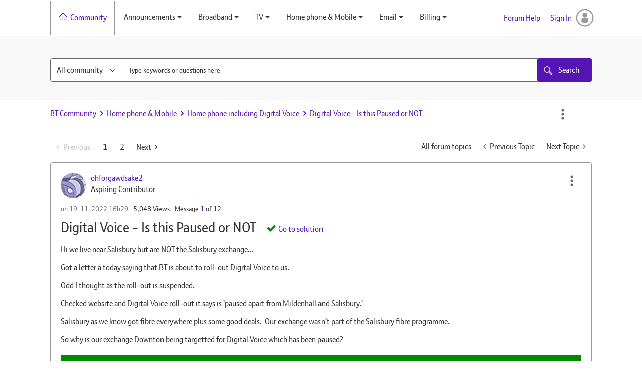

--- FILE ---
content_type: text/html; charset=UTF-8
request_url: https://community.bt.com/t5/Home-phone-including-Digital/Digital-Voice-Is-this-Paused-or-NOT/td-p/2263424
body_size: 1872
content:
<!DOCTYPE html>
<html lang="en">
<head>
    <meta charset="utf-8">
    <meta name="viewport" content="width=device-width, initial-scale=1">
    <title></title>
    <style>
        body {
            font-family: "Arial";
        }
    </style>
    <script type="text/javascript">
    window.awsWafCookieDomainList = [];
    window.gokuProps = {
"key":"AQIDAHjcYu/GjX+QlghicBgQ/7bFaQZ+m5FKCMDnO+vTbNg96AHYyZv6Mnkdbjk2SfzfqtxBAAAAfjB8BgkqhkiG9w0BBwagbzBtAgEAMGgGCSqGSIb3DQEHATAeBglghkgBZQMEAS4wEQQMjjrJPgBw2NjH39ZEAgEQgDvpfbHVKaHiIBgNozebkLNmp/az1OGiFgjLcgCZgmx98S73qSAwa5QFXxPlLcDjyv8PC71hCc4U8qJoFw==",
          "iv":"D549iABvZgAADsGD",
          "context":"v/ONwqX80X4ymllSJ8s+DTe976WcIsX7CwkNVobE2PQVvLkqldff8SZCtz8mO4jHKxysABz5thnSa6OsHho9dvsvhOikWNWcyDmYCRVZx0PGEysJx9dwcEm8n4RxJuiCIZq8BazNN2wTA4CyJZqClQfc3gZR1see4BbP/DlNiMw/Zkt44pk5z9irBhjrVeGt4T4ylART56cH4Z0ECZlEYMnxxTuZ2GA9Jxxbn6k8Pe3DlikiZfJWdxMwTjfEhIwHi9EaDL4fye7KGlzJxa5F6hemNWj6WscSuCPIlp986FxDIox0YmLfl1LDbLC83p7Kc5anr1KMAsvWu1qyNgkbUDz2ULffy9F/SLT4G79nkE3aGksKd8B1J9foulzv7vb6sr2447MX3ao0MvORN2HanwpXqt/D1w=="
};
    </script>
    <script src="https://bc0439715fa6.967eb88d.us-east-2.token.awswaf.com/bc0439715fa6/79258dc0c29e/9088a9f2c9a8/challenge.js"></script>
</head>
<body>
    <div id="challenge-container"></div>
    <script type="text/javascript">
        AwsWafIntegration.saveReferrer();
        AwsWafIntegration.checkForceRefresh().then((forceRefresh) => {
            if (forceRefresh) {
                AwsWafIntegration.forceRefreshToken().then(() => {
                    window.location.reload(true);
                });
            } else {
                AwsWafIntegration.getToken().then(() => {
                    window.location.reload(true);
                });
            }
        });
    </script>
    <noscript>
        <h1>JavaScript is disabled</h1>
        In order to continue, we need to verify that you're not a robot.
        This requires JavaScript. Enable JavaScript and then reload the page.
    </noscript>
</body>
</html>

--- FILE ---
content_type: application/x-javascript
request_url: https://assets.adobedtm.com/468fd5a0b220/5e2a7b1f96d2/7907d2775c2f/RCa03154b2b77741aaac013d9887aafbfe-source.min.js
body_size: 385
content:
// For license information, see `https://assets.adobedtm.com/468fd5a0b220/5e2a7b1f96d2/7907d2775c2f/RCa03154b2b77741aaac013d9887aafbfe-source.js`.
_satellite.__registerScript('https://assets.adobedtm.com/468fd5a0b220/5e2a7b1f96d2/7907d2775c2f/RCa03154b2b77741aaac013d9887aafbfe-source.min.js', "try{var internalLinkArray=[\"ee.co.uk\",\".bt.com\"],primaryDomain=\".bt.com\";function crossDomainVisitorIdCheck(t){var e,n,i=t.target||t.srcElement;if(\"A\"===i.tagName){window.location.host;if(\"#\"!=(e=i.getAttribute(\"href\"))&&e.indexOf(\"ee.co.uk\")>-1&&(n=e.match(/(?:\\w+\\.)+\\w+/)[0])!==document.location.host&&\"NONE\"===Visitor.getInstance(\"0AA54673527831890A490D45@AdobeOrg\").getOptOut())for(var r in internalLinkArray)if(n.indexOf(internalLinkArray[r])>-1){-1==n.indexOf(primaryDomain)&&(e=Visitor.getInstance(\"0AA54673527831890A490D45@AdobeOrg\").appendVisitorIDsTo(e),t.preventDefault(),window.open(e,\"_blank\"));break}}}document.addEventListener?document.addEventListener(\"click\",crossDomainVisitorIdCheck):document.attachEvent&&document.attachEvent(\"onclick\",crossDomainVisitorIdCheck)}catch(t){_satellite.logger.error(t)}");